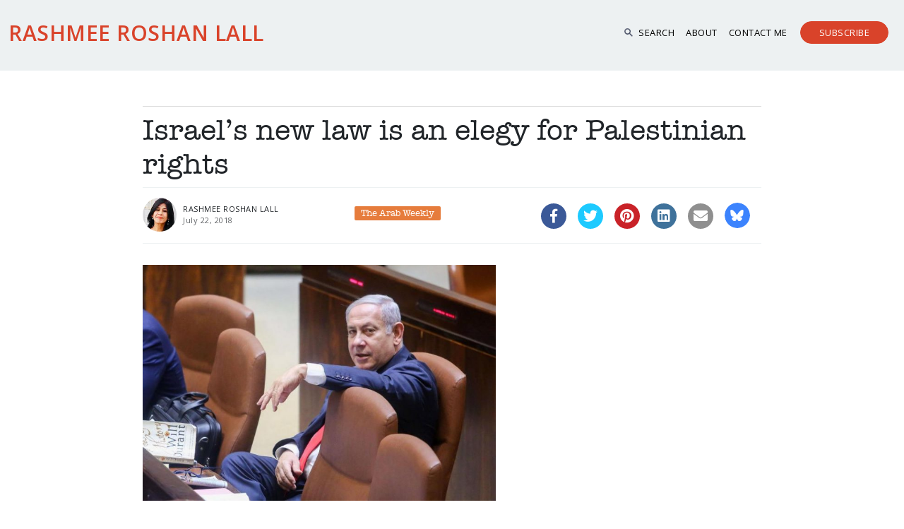

--- FILE ---
content_type: text/html; charset=UTF-8
request_url: https://www.rashmee.com/israels-new-law-is-an-elegy-for-palestinian-rights/
body_size: 58366
content:
<!DOCTYPE HTML>
<html>
<head>
	<meta http-equiv="Content-Type" content="text/html; charset=utf-8">
	<meta name="viewport" content="width=device-width, initial-scale=1, maximum-scale=1">
	<title>Israel&#8217;s new law is an elegy for Palestinian rights | Rashmee Roshan Lall</title>

	
	<meta name="viewport" content="width=device-width, initial-scale=1" >
	<link rel="stylesheet" href="https://www.rashmee.com/wp-content/themes/rashmee/css/bootstrap.min.css" media="screen" />
	<link rel="stylesheet" href="https://www.rashmee.com/wp-content/themes/rashmee/css/aos.css" media="screen" />
	<link rel="stylesheet" href="https://www.rashmee.com/wp-content/themes/rashmee/css/venobox.min.css" media="screen" />
	<link rel="stylesheet" href="https://www.rashmee.com/wp-content/themes/rashmee/css/swiper.min.css" media="screen" />
	<link rel="stylesheet" href="https://www.rashmee.com/wp-content/themes/rashmee/css/liMarquee-theme.css" media="screen" />
	<link rel="stylesheet" href="https://www.rashmee.com/wp-content/themes/rashmee/css/liMarquee.css" media="screen" />
	<link rel="stylesheet" href="https://www.rashmee.com/wp-content/themes/rashmee/css/style.css" media="screen" />
	<link rel="stylesheet" href="https://www.rashmee.com/wp-content/themes/rashmee/css/font.css" media="screen" />
	<link rel="preconnect" href="https://fonts.googleapis.com">
	<link rel="preconnect" href="https://fonts.gstatic.com" crossorigin>
	<link href="https://fonts.googleapis.com/css2?family=Open+Sans:wght@400;500;600&family=Poppins:wght@200;300;400&display=swap" rel="stylesheet">
	
	<link rel="stylesheet" href="https://www.rashmee.com/wp-content/themes/rashmee/style.css?" type="text/css" media="screen" />
	
	
	<!-- HTML Meta Tags -->
	<title>Israel&#8217;s new law is an elegy for Palestinian rights | Rashmee Roshan Lall</title>
	<meta name="description" content="<p>The howls of protest from Israeli Arabs, cold denunciation by prominent Palestinians and polite murmurs of discomfort from the European Union don’t fully explain the significance of the Jewish Nation-State law. The legislation — Israel’s latest Basic Law, which is tantamount to a constitutional amendment — means that not only is the two-state solution dead, the chance of a [&hellip;]</p>
 " />


	<!-- Facebook Meta Tags -->
	<meta property="og:url" content="https://www.rashmee.com/israels-new-law-is-an-elegy-for-palestinian-rights/ ">
	<meta property="og:type" content="website">
	<meta property="og:title" content="Israel&#8217;s new law is an elegy for Palestinian rights | Rashmee Roshan Lall">
	<!--<meta property="og:description" content="">-->
	<meta property="og:image" content="">

	<!-- Twitter Meta Tags -->
	<meta name="twitter:card" content="summary_large_image">
	<meta property="twitter:domain" content="https://www.rashmee.com/">
	<meta property="twitter:url" content="https://www.rashmee.com/israels-new-law-is-an-elegy-for-palestinian-rights/">
	<meta name="twitter:title" content="Israel&#8217;s new law is an elegy for Palestinian rights | Rashmee Roshan Lall">
	<meta name="twitter:description" content="<p>The howls of protest from Israeli Arabs, cold denunciation by prominent Palestinians and polite murmurs of discomfort from the European Union don’t fully explain the significance of the Jewish Nation-State law. The legislation — Israel’s latest Basic Law, which is tantamount to a constitutional amendment — means that not only is the two-state solution dead, the chance of a [&hellip;]</p>
">
	<meta name="twitter:image" content="">

	<!-- Meta Tags Generated via https://www.opengraph.xyz -->
	
	<meta name='robots' content='index, follow, max-image-preview:large, max-snippet:-1, max-video-preview:-1' />

	<!-- This site is optimized with the Yoast SEO plugin v26.6 - https://yoast.com/wordpress/plugins/seo/ -->
	<link rel="canonical" href="https://www.rashmee.com/israels-new-law-is-an-elegy-for-palestinian-rights/" />
	<meta property="og:locale" content="en_GB" />
	<meta property="og:type" content="article" />
	<meta property="og:title" content="Israel&#039;s new law is an elegy for Palestinian rights - Rashmee Roshan Lall" />
	<meta property="og:description" content="The howls of protest from Israeli Arabs, cold denunciation by prominent Palestinians and polite murmurs of discomfort from the European Union don’t fully explain the significance of the Jewish Nation-State law. The legislation — Israel’s latest Basic Law, which is tantamount to a constitutional amendment — means that not only is the two-state solution dead, the chance of a [&hellip;]" />
	<meta property="og:url" content="https://www.rashmee.com/israels-new-law-is-an-elegy-for-palestinian-rights/" />
	<meta property="og:site_name" content="Rashmee Roshan Lall" />
	<meta property="article:author" content="https://www.facebook.com/rashmeerl" />
	<meta property="article:published_time" content="2018-07-22T00:01:23+00:00" />
	<meta property="og:image" content="https://www.rashmee.com/wp-content/uploads/2018/07/netanyahu-300x200.jpg" />
	<meta name="author" content="Rashmee" />
	<meta name="twitter:card" content="summary_large_image" />
	<meta name="twitter:creator" content="@rashmeerl" />
	<meta name="twitter:label1" content="Written by" />
	<meta name="twitter:data1" content="Rashmee" />
	<meta name="twitter:label2" content="Estimated reading time" />
	<meta name="twitter:data2" content="4 minutes" />
	<script type="application/ld+json" class="yoast-schema-graph">{"@context":"https://schema.org","@graph":[{"@type":"WebPage","@id":"https://www.rashmee.com/israels-new-law-is-an-elegy-for-palestinian-rights/","url":"https://www.rashmee.com/israels-new-law-is-an-elegy-for-palestinian-rights/","name":"Israel's new law is an elegy for Palestinian rights - Rashmee Roshan Lall","isPartOf":{"@id":"https://www.rashmee.com/#website"},"primaryImageOfPage":{"@id":"https://www.rashmee.com/israels-new-law-is-an-elegy-for-palestinian-rights/#primaryimage"},"image":{"@id":"https://www.rashmee.com/israels-new-law-is-an-elegy-for-palestinian-rights/#primaryimage"},"thumbnailUrl":"https://www.rashmee.com/wp-content/uploads/2018/07/netanyahu-300x200.jpg","datePublished":"2018-07-22T00:01:23+00:00","author":{"@id":"https://www.rashmee.com/#/schema/person/fd7aafd973b94c48ed47e911bd65bb67"},"breadcrumb":{"@id":"https://www.rashmee.com/israels-new-law-is-an-elegy-for-palestinian-rights/#breadcrumb"},"inLanguage":"en-GB","potentialAction":[{"@type":"ReadAction","target":["https://www.rashmee.com/israels-new-law-is-an-elegy-for-palestinian-rights/"]}]},{"@type":"ImageObject","inLanguage":"en-GB","@id":"https://www.rashmee.com/israels-new-law-is-an-elegy-for-palestinian-rights/#primaryimage","url":"https://www.rashmee.com/wp-content/uploads/2018/07/netanyahu-300x200.jpg","contentUrl":"https://www.rashmee.com/wp-content/uploads/2018/07/netanyahu-300x200.jpg"},{"@type":"BreadcrumbList","@id":"https://www.rashmee.com/israels-new-law-is-an-elegy-for-palestinian-rights/#breadcrumb","itemListElement":[{"@type":"ListItem","position":1,"name":"Home","item":"https://www.rashmee.com/"},{"@type":"ListItem","position":2,"name":"Israel&#8217;s new law is an elegy for Palestinian rights"}]},{"@type":"WebSite","@id":"https://www.rashmee.com/#website","url":"https://www.rashmee.com/","name":"Rashmee Roshan Lall","description":"","potentialAction":[{"@type":"SearchAction","target":{"@type":"EntryPoint","urlTemplate":"https://www.rashmee.com/?s={search_term_string}"},"query-input":{"@type":"PropertyValueSpecification","valueRequired":true,"valueName":"search_term_string"}}],"inLanguage":"en-GB"},{"@type":"Person","@id":"https://www.rashmee.com/#/schema/person/fd7aafd973b94c48ed47e911bd65bb67","name":"Rashmee","image":{"@type":"ImageObject","inLanguage":"en-GB","@id":"https://www.rashmee.com/#/schema/person/image/","url":"https://secure.gravatar.com/avatar/a801ba13a4b0db136d192b39127ff440b41e7f7d287a32ef11ca863803246338?s=96&d=mm&r=g","contentUrl":"https://secure.gravatar.com/avatar/a801ba13a4b0db136d192b39127ff440b41e7f7d287a32ef11ca863803246338?s=96&d=mm&r=g","caption":"Rashmee"},"description":"Journalist by trade and inclination. PhD. University lecturer. Novel published by Hachette. Newsletter linking week's big story with the world of books has nearly 10,500 subscribers in 120 countries. Sign up: thisweekthosebooks.substack.com","sameAs":["https://www.rashmee.com/","https://www.facebook.com/rashmeerl","https://www.instagram.com/rrlsworld/","https://www.linkedin.com/in/rashmeeroshanlall/","https://www.pinterest.co.uk/rashmeeroshanla/","https://x.com/rashmeerl","@rashmeeroshanlall","https://www.tumblr.com/blog/rashmeerl"]}]}</script>
	<!-- / Yoast SEO plugin. -->


<link rel='dns-prefetch' href='//platform-api.sharethis.com' />
<link rel='dns-prefetch' href='//fonts.googleapis.com' />
<link rel="alternate" type="application/rss+xml" title="Rashmee Roshan Lall &raquo; Israel&#8217;s new law is an elegy for Palestinian rights Comments Feed" href="https://www.rashmee.com/israels-new-law-is-an-elegy-for-palestinian-rights/feed/" />
<link rel="alternate" title="oEmbed (JSON)" type="application/json+oembed" href="https://www.rashmee.com/wp-json/oembed/1.0/embed?url=https%3A%2F%2Fwww.rashmee.com%2Fisraels-new-law-is-an-elegy-for-palestinian-rights%2F" />
<link rel="alternate" title="oEmbed (XML)" type="text/xml+oembed" href="https://www.rashmee.com/wp-json/oembed/1.0/embed?url=https%3A%2F%2Fwww.rashmee.com%2Fisraels-new-law-is-an-elegy-for-palestinian-rights%2F&#038;format=xml" />
<style id='wp-img-auto-sizes-contain-inline-css' type='text/css'>
img:is([sizes=auto i],[sizes^="auto," i]){contain-intrinsic-size:3000px 1500px}
/*# sourceURL=wp-img-auto-sizes-contain-inline-css */
</style>
<style id='classic-theme-styles-inline-css' type='text/css'>
/*! This file is auto-generated */
.wp-block-button__link{color:#fff;background-color:#32373c;border-radius:9999px;box-shadow:none;text-decoration:none;padding:calc(.667em + 2px) calc(1.333em + 2px);font-size:1.125em}.wp-block-file__button{background:#32373c;color:#fff;text-decoration:none}
/*# sourceURL=/wp-includes/css/classic-themes.min.css */
</style>
<link rel='stylesheet' id='wpo_min-header-0-css' href='https://www.rashmee.com/wp-content/cache/wpo-minify/1767608125/assets/wpo-minify-header-a3546563.min.css' type='text/css' media='all' />
<script type="text/javascript" id="wpo_min-header-0-js-extra">
/* <![CDATA[ */
var elp_data = {"messages":{"elp_name_required":"Please enter name.","elp_email_required":"Please enter email address.","elp_invalid_name":"Name seems invalid.","elp_invalid_email":"Email address seems invalid.","elp_unexpected_error":"Oops.. Unexpected error occurred.","elp_invalid_captcha":"Robot verification failed, please try again.","elp_invalid_key":"Robot verification failed, invalid key.","elp_successfull_single":"You have successfully subscribed.","elp_successfull_double":"You have successfully subscribed. You will receive a confirmation email in few minutes. Please follow the link in it to confirm your subscription. If the email takes more than 15 minutes to appear in your mailbox, please check your spam folder.","elp_email_exist":"Email already exist.","elp_email_squeeze":"You are trying to submit too fast. try again in 1 minute."},"elp_ajax_url":"https://www.rashmee.com/wp-admin/admin-ajax.php"};
//# sourceURL=wpo_min-header-0-js-extra
/* ]]> */
</script>
<script type="text/javascript" src="https://www.rashmee.com/wp-content/cache/wpo-minify/1767608125/assets/wpo-minify-header-b2711d10.min.js" id="wpo_min-header-0-js"></script>
<script type="text/javascript" src="//platform-api.sharethis.com/js/sharethis.js#source=googleanalytics-wordpress#product=ga&amp;property=6079450ef88d460013726469" id="googleanalytics-platform-sharethis-js"></script>

<!-- OG: 3.2.1 --><link rel="image_src" href="https://www.rashmee.com/wp-content/uploads/2018/07/netanyahu.jpg" /><meta name="msapplication-TileImage" content="https://www.rashmee.com/wp-content/uploads/2018/07/netanyahu.jpg" />
<meta property="og:image" content="https://www.rashmee.com/wp-content/uploads/2018/07/netanyahu.jpg" /><meta property="og:image:secure_url" content="https://www.rashmee.com/wp-content/uploads/2018/07/netanyahu.jpg" /><meta property="og:image:width" content="800" /><meta property="og:image:height" content="534" /><meta property="og:image:alt" content="Political calculations. Israeli Prime Minister Binyamin Netanyahu attends the Knesset Plenary Hall session ahead of the vote on the National Law, on July 18. (AFP)" /><meta property="og:image:type" content="image/jpeg" /><meta property="og:description" content="The howls of protest from Israeli Arabs, cold denunciation by prominent Palestinians and polite murmurs of discomfort from the European Union don’t fully explain the significance of the Jewish Nation-State law. The legislation — Israel’s latest Basic Law, which is tantamount to a constitutional amendment — means that not only is the two-state solution dead, the chance of a..." /><meta property="og:type" content="article" /><meta property="og:locale" content="en_GB" /><meta property="og:site_name" content="Rashmee Roshan Lall" /><meta property="og:logo" content="" size="128x128" /><meta property="og:title" content="Israel&#8217;s new law is an elegy for Palestinian rights" /><meta property="og:url" content="https://www.rashmee.com/israels-new-law-is-an-elegy-for-palestinian-rights/" /><meta property="og:updated_time" content="2018-07-21T18:47:36+01:00" />
<meta property="article:tag" content="Israeli-Palestinian" /><meta property="article:tag" content="Palestinians" /><meta property="article:tag" content="The Palestinian Territories" /><meta property="article:published_time" content="2018-07-22T00:01:23+00:00" /><meta property="article:modified_time" content="2018-07-21T18:47:36+00:00" /><meta property="article:section" content="Articles" /><meta property="article:section" content="European" /><meta property="article:section" content="Featured" /><meta property="article:section" content="Middle East" /><meta property="article:author:first_name" content="RASHMEE" /><meta property="article:author:last_name" content="ROSHAN LALL" /><meta property="article:author:username" content="Rashmee" />
<meta property="twitter:partner" content="ogwp" /><meta property="twitter:card" content="summary_large_image" /><meta property="twitter:image" content="https://www.rashmee.com/wp-content/uploads/2018/07/netanyahu.jpg" /><meta property="twitter:image:alt" content="Political calculations. Israeli Prime Minister Binyamin Netanyahu attends the Knesset Plenary Hall session ahead of the vote on the National Law, on July 18. (AFP)" /><meta property="twitter:title" content="Israel&#8217;s new law is an elegy for Palestinian rights" /><meta property="twitter:description" content="The howls of protest from Israeli Arabs, cold denunciation by prominent Palestinians and polite murmurs of discomfort from the European Union don’t fully explain the significance of the Jewish..." /><meta property="twitter:url" content="https://www.rashmee.com/israels-new-law-is-an-elegy-for-palestinian-rights/" />
<meta itemprop="image" content="https://www.rashmee.com/wp-content/uploads/2018/07/netanyahu.jpg" /><meta itemprop="name" content="Israel&#8217;s new law is an elegy for Palestinian rights" /><meta itemprop="headline" content="Israel&#8217;s new law is an elegy for Palestinian rights" /><meta itemprop="description" content="The howls of protest from Israeli Arabs, cold denunciation by prominent Palestinians and polite murmurs of discomfort from the European Union don’t fully explain the significance of the Jewish Nation-State law. The legislation — Israel’s latest Basic Law, which is tantamount to a constitutional amendment — means that not only is the two-state solution dead, the chance of a..." /><meta itemprop="datePublished" content="2018-07-22" /><meta itemprop="dateModified" content="2018-07-21T18:47:36+00:00" /><meta itemprop="author" content="Rashmee" />
<meta property="profile:first_name" content="RASHMEE" /><meta property="profile:last_name" content="ROSHAN LALL" /><meta property="profile:username" content="Rashmee" />
<!-- /OG -->

<link rel="https://api.w.org/" href="https://www.rashmee.com/wp-json/" /><link rel="alternate" title="JSON" type="application/json" href="https://www.rashmee.com/wp-json/wp/v2/posts/14266" /><link rel="EditURI" type="application/rsd+xml" title="RSD" href="https://www.rashmee.com/xmlrpc.php?rsd" />
<meta name="generator" content="WordPress 6.9" />
<link rel='shortlink' href='https://www.rashmee.com/?p=14266' />
<!-- start Simple Custom CSS and JS -->
 
<script>
  !function(f,b,e,v,n,t,s)
  {if(f.fbq)return;n=f.fbq=function(){n.callMethod?
  n.callMethod.apply(n,arguments):n.queue.push(arguments)};
  if(!f._fbq)f._fbq=n;n.push=n;n.loaded=!0;n.version='2.0';
  n.queue=[];t=b.createElement(e);t.async=!0;
  t.src=v;s=b.getElementsByTagName(e)[0];
  s.parentNode.insertBefore(t,s)}(window, document,'script',
  'https://connect.facebook.net/en_US/fbevents.js');
  fbq('init', '305849825151447');
  fbq('track', 'PageView');
</script>
<noscript><img height="1" width="1" style="display:none"
  src="https://www.facebook.com/tr?id=305849825151447&ev=PageView&noscript=1"
/></noscript>

<!-- end Simple Custom CSS and JS -->
<!-- start Simple Custom CSS and JS -->
<style type="text/css">
/* Add your CSS code here.

For example:
.example {
    color: red;
}

For brushing up on your CSS knowledge, check out http://www.w3schools.com/css/css_syntax.asp

End of comment */ 

.commentary-archive .card-body{
min-height:125px;
}

input.search-field {
    color: black!important;
}</style>
<!-- end Simple Custom CSS and JS -->
<style>.elp_form_message.success { color: #008000;font-weight: bold; } .elp_form_message.error { color: #ff0000; } .elp_form_message.boterror { color: #ff0000; } </style><link rel="shortcut icon" href="" /><script>
(function() {
	(function (i, s, o, g, r, a, m) {
		i['GoogleAnalyticsObject'] = r;
		i[r] = i[r] || function () {
				(i[r].q = i[r].q || []).push(arguments)
			}, i[r].l = 1 * new Date();
		a = s.createElement(o),
			m = s.getElementsByTagName(o)[0];
		a.async = 1;
		a.src = g;
		m.parentNode.insertBefore(a, m)
	})(window, document, 'script', 'https://google-analytics.com/analytics.js', 'ga');

	ga('create', 'UA-83901854-1', 'auto');
			ga('send', 'pageview');
	})();
</script>
<style id='wp-block-search-inline-css' type='text/css'>
.wp-block-search__button{margin-left:10px;word-break:normal}.wp-block-search__button.has-icon{line-height:0}.wp-block-search__button svg{height:1.25em;min-height:24px;min-width:24px;width:1.25em;fill:currentColor;vertical-align:text-bottom}:where(.wp-block-search__button){border:1px solid #ccc;padding:6px 10px}.wp-block-search__inside-wrapper{display:flex;flex:auto;flex-wrap:nowrap;max-width:100%}.wp-block-search__label{width:100%}.wp-block-search.wp-block-search__button-only .wp-block-search__button{box-sizing:border-box;display:flex;flex-shrink:0;justify-content:center;margin-left:0;max-width:100%}.wp-block-search.wp-block-search__button-only .wp-block-search__inside-wrapper{min-width:0!important;transition-property:width}.wp-block-search.wp-block-search__button-only .wp-block-search__input{flex-basis:100%;transition-duration:.3s}.wp-block-search.wp-block-search__button-only.wp-block-search__searchfield-hidden,.wp-block-search.wp-block-search__button-only.wp-block-search__searchfield-hidden .wp-block-search__inside-wrapper{overflow:hidden}.wp-block-search.wp-block-search__button-only.wp-block-search__searchfield-hidden .wp-block-search__input{border-left-width:0!important;border-right-width:0!important;flex-basis:0;flex-grow:0;margin:0;min-width:0!important;padding-left:0!important;padding-right:0!important;width:0!important}:where(.wp-block-search__input){appearance:none;border:1px solid #949494;flex-grow:1;font-family:inherit;font-size:inherit;font-style:inherit;font-weight:inherit;letter-spacing:inherit;line-height:inherit;margin-left:0;margin-right:0;min-width:3rem;padding:8px;text-decoration:unset!important;text-transform:inherit}:where(.wp-block-search__button-inside .wp-block-search__inside-wrapper){background-color:#fff;border:1px solid #949494;box-sizing:border-box;padding:4px}:where(.wp-block-search__button-inside .wp-block-search__inside-wrapper) .wp-block-search__input{border:none;border-radius:0;padding:0 4px}:where(.wp-block-search__button-inside .wp-block-search__inside-wrapper) .wp-block-search__input:focus{outline:none}:where(.wp-block-search__button-inside .wp-block-search__inside-wrapper) :where(.wp-block-search__button){padding:4px 8px}.wp-block-search.aligncenter .wp-block-search__inside-wrapper{margin:auto}.wp-block[data-align=right] .wp-block-search.wp-block-search__button-only .wp-block-search__inside-wrapper{float:right}
/*# sourceURL=https://www.rashmee.com/wp-includes/blocks/search/style.min.css */
</style>
<style id='global-styles-inline-css' type='text/css'>
:root{--wp--preset--aspect-ratio--square: 1;--wp--preset--aspect-ratio--4-3: 4/3;--wp--preset--aspect-ratio--3-4: 3/4;--wp--preset--aspect-ratio--3-2: 3/2;--wp--preset--aspect-ratio--2-3: 2/3;--wp--preset--aspect-ratio--16-9: 16/9;--wp--preset--aspect-ratio--9-16: 9/16;--wp--preset--color--black: #000000;--wp--preset--color--cyan-bluish-gray: #abb8c3;--wp--preset--color--white: #ffffff;--wp--preset--color--pale-pink: #f78da7;--wp--preset--color--vivid-red: #cf2e2e;--wp--preset--color--luminous-vivid-orange: #ff6900;--wp--preset--color--luminous-vivid-amber: #fcb900;--wp--preset--color--light-green-cyan: #7bdcb5;--wp--preset--color--vivid-green-cyan: #00d084;--wp--preset--color--pale-cyan-blue: #8ed1fc;--wp--preset--color--vivid-cyan-blue: #0693e3;--wp--preset--color--vivid-purple: #9b51e0;--wp--preset--gradient--vivid-cyan-blue-to-vivid-purple: linear-gradient(135deg,rgb(6,147,227) 0%,rgb(155,81,224) 100%);--wp--preset--gradient--light-green-cyan-to-vivid-green-cyan: linear-gradient(135deg,rgb(122,220,180) 0%,rgb(0,208,130) 100%);--wp--preset--gradient--luminous-vivid-amber-to-luminous-vivid-orange: linear-gradient(135deg,rgb(252,185,0) 0%,rgb(255,105,0) 100%);--wp--preset--gradient--luminous-vivid-orange-to-vivid-red: linear-gradient(135deg,rgb(255,105,0) 0%,rgb(207,46,46) 100%);--wp--preset--gradient--very-light-gray-to-cyan-bluish-gray: linear-gradient(135deg,rgb(238,238,238) 0%,rgb(169,184,195) 100%);--wp--preset--gradient--cool-to-warm-spectrum: linear-gradient(135deg,rgb(74,234,220) 0%,rgb(151,120,209) 20%,rgb(207,42,186) 40%,rgb(238,44,130) 60%,rgb(251,105,98) 80%,rgb(254,248,76) 100%);--wp--preset--gradient--blush-light-purple: linear-gradient(135deg,rgb(255,206,236) 0%,rgb(152,150,240) 100%);--wp--preset--gradient--blush-bordeaux: linear-gradient(135deg,rgb(254,205,165) 0%,rgb(254,45,45) 50%,rgb(107,0,62) 100%);--wp--preset--gradient--luminous-dusk: linear-gradient(135deg,rgb(255,203,112) 0%,rgb(199,81,192) 50%,rgb(65,88,208) 100%);--wp--preset--gradient--pale-ocean: linear-gradient(135deg,rgb(255,245,203) 0%,rgb(182,227,212) 50%,rgb(51,167,181) 100%);--wp--preset--gradient--electric-grass: linear-gradient(135deg,rgb(202,248,128) 0%,rgb(113,206,126) 100%);--wp--preset--gradient--midnight: linear-gradient(135deg,rgb(2,3,129) 0%,rgb(40,116,252) 100%);--wp--preset--font-size--small: 13px;--wp--preset--font-size--medium: 20px;--wp--preset--font-size--large: 36px;--wp--preset--font-size--x-large: 42px;--wp--preset--spacing--20: 0.44rem;--wp--preset--spacing--30: 0.67rem;--wp--preset--spacing--40: 1rem;--wp--preset--spacing--50: 1.5rem;--wp--preset--spacing--60: 2.25rem;--wp--preset--spacing--70: 3.38rem;--wp--preset--spacing--80: 5.06rem;--wp--preset--shadow--natural: 6px 6px 9px rgba(0, 0, 0, 0.2);--wp--preset--shadow--deep: 12px 12px 50px rgba(0, 0, 0, 0.4);--wp--preset--shadow--sharp: 6px 6px 0px rgba(0, 0, 0, 0.2);--wp--preset--shadow--outlined: 6px 6px 0px -3px rgb(255, 255, 255), 6px 6px rgb(0, 0, 0);--wp--preset--shadow--crisp: 6px 6px 0px rgb(0, 0, 0);}:where(.is-layout-flex){gap: 0.5em;}:where(.is-layout-grid){gap: 0.5em;}body .is-layout-flex{display: flex;}.is-layout-flex{flex-wrap: wrap;align-items: center;}.is-layout-flex > :is(*, div){margin: 0;}body .is-layout-grid{display: grid;}.is-layout-grid > :is(*, div){margin: 0;}:where(.wp-block-columns.is-layout-flex){gap: 2em;}:where(.wp-block-columns.is-layout-grid){gap: 2em;}:where(.wp-block-post-template.is-layout-flex){gap: 1.25em;}:where(.wp-block-post-template.is-layout-grid){gap: 1.25em;}.has-black-color{color: var(--wp--preset--color--black) !important;}.has-cyan-bluish-gray-color{color: var(--wp--preset--color--cyan-bluish-gray) !important;}.has-white-color{color: var(--wp--preset--color--white) !important;}.has-pale-pink-color{color: var(--wp--preset--color--pale-pink) !important;}.has-vivid-red-color{color: var(--wp--preset--color--vivid-red) !important;}.has-luminous-vivid-orange-color{color: var(--wp--preset--color--luminous-vivid-orange) !important;}.has-luminous-vivid-amber-color{color: var(--wp--preset--color--luminous-vivid-amber) !important;}.has-light-green-cyan-color{color: var(--wp--preset--color--light-green-cyan) !important;}.has-vivid-green-cyan-color{color: var(--wp--preset--color--vivid-green-cyan) !important;}.has-pale-cyan-blue-color{color: var(--wp--preset--color--pale-cyan-blue) !important;}.has-vivid-cyan-blue-color{color: var(--wp--preset--color--vivid-cyan-blue) !important;}.has-vivid-purple-color{color: var(--wp--preset--color--vivid-purple) !important;}.has-black-background-color{background-color: var(--wp--preset--color--black) !important;}.has-cyan-bluish-gray-background-color{background-color: var(--wp--preset--color--cyan-bluish-gray) !important;}.has-white-background-color{background-color: var(--wp--preset--color--white) !important;}.has-pale-pink-background-color{background-color: var(--wp--preset--color--pale-pink) !important;}.has-vivid-red-background-color{background-color: var(--wp--preset--color--vivid-red) !important;}.has-luminous-vivid-orange-background-color{background-color: var(--wp--preset--color--luminous-vivid-orange) !important;}.has-luminous-vivid-amber-background-color{background-color: var(--wp--preset--color--luminous-vivid-amber) !important;}.has-light-green-cyan-background-color{background-color: var(--wp--preset--color--light-green-cyan) !important;}.has-vivid-green-cyan-background-color{background-color: var(--wp--preset--color--vivid-green-cyan) !important;}.has-pale-cyan-blue-background-color{background-color: var(--wp--preset--color--pale-cyan-blue) !important;}.has-vivid-cyan-blue-background-color{background-color: var(--wp--preset--color--vivid-cyan-blue) !important;}.has-vivid-purple-background-color{background-color: var(--wp--preset--color--vivid-purple) !important;}.has-black-border-color{border-color: var(--wp--preset--color--black) !important;}.has-cyan-bluish-gray-border-color{border-color: var(--wp--preset--color--cyan-bluish-gray) !important;}.has-white-border-color{border-color: var(--wp--preset--color--white) !important;}.has-pale-pink-border-color{border-color: var(--wp--preset--color--pale-pink) !important;}.has-vivid-red-border-color{border-color: var(--wp--preset--color--vivid-red) !important;}.has-luminous-vivid-orange-border-color{border-color: var(--wp--preset--color--luminous-vivid-orange) !important;}.has-luminous-vivid-amber-border-color{border-color: var(--wp--preset--color--luminous-vivid-amber) !important;}.has-light-green-cyan-border-color{border-color: var(--wp--preset--color--light-green-cyan) !important;}.has-vivid-green-cyan-border-color{border-color: var(--wp--preset--color--vivid-green-cyan) !important;}.has-pale-cyan-blue-border-color{border-color: var(--wp--preset--color--pale-cyan-blue) !important;}.has-vivid-cyan-blue-border-color{border-color: var(--wp--preset--color--vivid-cyan-blue) !important;}.has-vivid-purple-border-color{border-color: var(--wp--preset--color--vivid-purple) !important;}.has-vivid-cyan-blue-to-vivid-purple-gradient-background{background: var(--wp--preset--gradient--vivid-cyan-blue-to-vivid-purple) !important;}.has-light-green-cyan-to-vivid-green-cyan-gradient-background{background: var(--wp--preset--gradient--light-green-cyan-to-vivid-green-cyan) !important;}.has-luminous-vivid-amber-to-luminous-vivid-orange-gradient-background{background: var(--wp--preset--gradient--luminous-vivid-amber-to-luminous-vivid-orange) !important;}.has-luminous-vivid-orange-to-vivid-red-gradient-background{background: var(--wp--preset--gradient--luminous-vivid-orange-to-vivid-red) !important;}.has-very-light-gray-to-cyan-bluish-gray-gradient-background{background: var(--wp--preset--gradient--very-light-gray-to-cyan-bluish-gray) !important;}.has-cool-to-warm-spectrum-gradient-background{background: var(--wp--preset--gradient--cool-to-warm-spectrum) !important;}.has-blush-light-purple-gradient-background{background: var(--wp--preset--gradient--blush-light-purple) !important;}.has-blush-bordeaux-gradient-background{background: var(--wp--preset--gradient--blush-bordeaux) !important;}.has-luminous-dusk-gradient-background{background: var(--wp--preset--gradient--luminous-dusk) !important;}.has-pale-ocean-gradient-background{background: var(--wp--preset--gradient--pale-ocean) !important;}.has-electric-grass-gradient-background{background: var(--wp--preset--gradient--electric-grass) !important;}.has-midnight-gradient-background{background: var(--wp--preset--gradient--midnight) !important;}.has-small-font-size{font-size: var(--wp--preset--font-size--small) !important;}.has-medium-font-size{font-size: var(--wp--preset--font-size--medium) !important;}.has-large-font-size{font-size: var(--wp--preset--font-size--large) !important;}.has-x-large-font-size{font-size: var(--wp--preset--font-size--x-large) !important;}
/*# sourceURL=global-styles-inline-css */
</style>
</head>
<body data-rsssl=1 class="wp-singular post-template-default single single-post postid-14266 single-format-standard wp-theme-rashmee browser-unknown aesop-core aesop-on-rashmee"  > 

<!--
<nav id="navbar" class="navbar navbar-expand-md justify-content-center sticky-top pt-0">
			
			
			<div class="container-fluid">
				<button class="navbar-toggler" type="button" data-bs-toggle="collapse" data-bs-target="#mobnav">
					<span class="icon-menu1"></span>
				</button>
				<a href="index.html" class="navbar-brand  d-block text-left order-0 order-md-1">
					<img src="/images/logo.jpg" width="" height="" alt="Josy Joseph" />
				</a>
				<div class="navbar-collapse collapse  text-center dual-nav order-1 order-md-1 ">
										
				</div>
				
				
				<div class="phoneonly" style="display:none;">
					<div class="phone-nav navbar-collapse collapse"  id="mobnav">
						<ul class="navbar-nav headernav ms-auto">
							<li class="nav-item active">
								<a class="nav-link pl-0" href="index.html">Home</a>
							</li>
							<li class="nav-item">
								<a class="nav-link pl-0" href="about-us.html">About Us</a>
							</li>
							<li class="nav-item">
								<a class="nav-link pl-0" href="solar-energy.html">Solar Energy</a>
							</li>
							<li class="nav-item">
								<a class="nav-link pl-0" href="green-infrastructure.html">Green Infastructure</a>
							</li>
							<li class="nav-item">
								<a class="nav-link pl-0" href="sewage-treatment.html">Sewage Treatment</a>
							</li>
							<li class="nav-item">
								<a class="nav-link pl-0" href="contact-us.html">Contact Us</a>
							</li>
						</ul>
					</div>
				</div>
			</div>
			
			</nav> -->
			
			
			
			
<nav id="navbar" class="navbar navbar-expand-md justify-content-center sticky-top pt-0">
			
			
			<div class="container-fluid">
				<button class="navbar-toggler" type="button" data-bs-toggle="collapse" data-bs-target="#mobnav">
					<span class="icon-menu1"></span>
				</button>
				<a href="https://www.rashmee.com" class="navbar-brand  d-block text-left order-0 order-md-1">
					<!--<img src="/images/logo.jpg" width="" height="" alt="CHed" />-->
					<div class="logo">Rashmee Roshan Lall</div>
				</a>
				<div class="navbar-collapse collapse  text-center dual-nav order-1 order-md-1 ">
					
					<div class="menu-newmenu-container"><ul id="menu-newmenu" class="navbar-nav header-nav headernav "><li id="menu-item-24576" class="search-btn menu-item menu-item-type-custom menu-item-object-custom menu-item-24576"><a href="#">Search</a></li>
<li id="menu-item-24514" class="menu-item menu-item-type-post_type menu-item-object-page menu-item-24514"><a href="https://www.rashmee.com/about/">About</a></li>
<li id="menu-item-24515" class="menu-item menu-item-type-post_type menu-item-object-page menu-item-24515"><a href="https://www.rashmee.com/contact-us/">Contact me</a></li>
<li id="menu-item-24516" class="signup menu-item menu-item-type-custom menu-item-object-custom menu-item-24516"><a href="#">Subscribe</a></li>
</ul></div>					<!--<ul class="navbar-nav headernav ms-auto">
							
							<li class="nav-item">
								<a class="nav-link pl-0" href="#">About</a>
							</li>
							<li class="nav-item">
								<a class="nav-link pl-0" href="#">Contact</a>
							</li>
							<li class="nav-item">
								<a class="nav-link pl-0 signup" href="#">SignUp</a>
							</li>
					</ul>-->
				</div>
				
				
				
					<div class="phoneonly phone-nav navbar-collapse collapse"  id="mobnav">
						<div class="menu-newmenu-container"><ul id="menu-newmenu-1" class="navbar-nav header-nav headernav "><li class="search-btn menu-item menu-item-type-custom menu-item-object-custom menu-item-24576"><a href="#">Search</a></li>
<li class="menu-item menu-item-type-post_type menu-item-object-page menu-item-24514"><a href="https://www.rashmee.com/about/">About</a></li>
<li class="menu-item menu-item-type-post_type menu-item-object-page menu-item-24515"><a href="https://www.rashmee.com/contact-us/">Contact me</a></li>
<li class="signup menu-item menu-item-type-custom menu-item-object-custom menu-item-24516"><a href="#">Subscribe</a></li>
</ul></div>						<a href="https://www.buymeacoffee.com/Rashmee" class="buymecofee" target="_blank"><img src="https://cdn.buymeacoffee.com/buttons/v2/default-yellow.png" alt="Buy Me A Coffee" style="height: 60px !important;width: 217px !important;" ></a>
						<!-- <ul class="navbar-nav headernav ms-auto">
							<li class="nav-item">
								<a class="nav-link pl-0" href="#">About</a>
							</li>
							<li class="nav-item">
								<a class="nav-link pl-0" href="#">Contact</a>
							</li>
							<li class="nav-item">
								<a class="nav-link pl-0 signup" href="#">SignUp</a>
							</li>
						</ul>-->
					</div>
				
			</div>
			
			</nav>

<div class="container">
	<div class="row">
		<div class="col-md-12 main-content">
			
			<h1 class="text-start">Israel&#8217;s new law is an elegy for Palestinian rights</h1>
			
			 <div class="posted-on">
				
				<div class="row">
					<div class="col-md-4">
						<!--Posted on-->  
							
							<div class="author-cntnt">
								<img src="https://www.rashmee.com/wp-content/themes/rashmee/images/rashmee-thumb.jpg" />
								<div class="rashmee-author-cntnt">
									<div class="auth-name">
										RASHMEE ROSHAN LALL
										<span>July 22, 2018 </span>
									</div>
								</div>
								<div class="author-popup ">
									<img src="https://www.rashmee.com/wp-content/themes/rashmee/images/rashmee-thumb.jpg" />
									<div class="popup-author-details">
										<h6>Rashmee Roshan Lall</h6>
										<p>Journalist by trade & inclination. PhD. Analyst. Author.</p>
									</div>
								</div>
							</div>
							
							<!--<a class="publisher" target="_blank" href=""> 						
						</a>-->
					</div>
					<div class="col-md-3">
						<a class="publishedon" target="_blank" href="https://thearabweekly.com/israels-new-law-elegy-palestinian-rights" >The Arab Weekly</a>
					</div>
					<div class="col-md-5 text-end justify-content-end kooi" style="position:relative;">
						
							<div class='apss-social-share apss-theme-4 clearfix apss_font_awesome_five'>
										<div class='apss-facebook apss-single-icon'>
							<a rel='nofollow'  title="Share on Facebook" target='_blank' href='https://www.facebook.com/sharer/sharer.php?u=https://www.rashmee.com/israels-new-law-is-an-elegy-for-palestinian-rights/'>
								<div class='apss-icon-block clearfix'>
									<i class='fab fa-facebook-f'></i>
									<span class='apss-social-text'>Share on Facebook</span>
									<span class='apss-share'>Share</span>
								</div>
															</a>
						</div>
										<div class='apss-twitter apss-single-icon'>
						<a rel='nofollow'  href="https://twitter.com/intent/tweet?text=Israel%27s%20new%20law%20is%20an%20elegy%20for%20Palestinian%20rights&#038;url=https://www.rashmee.com/israels-new-law-is-an-elegy-for-palestinian-rights/&#038;"  title='Share on Twitter' target='_blank'>
							<div class='apss-icon-block clearfix'>
								<i class='fab fa-twitter'></i>
								<span class='apss-social-text'>Share on Twitter</span><span class='apss-share'>Tweet</span>
							</div>
													</a>
					</div>
										<div class='apss-pinterest apss-single-icon'>
						<a rel='nofollow' title='Share on Pinterest' href='javascript:pinIt();'>
							<div class='apss-icon-block clearfix'>
								<i class='fab fa-pinterest'></i>
								<span class='apss-social-text'>Share on Pinterest</span>
								<span class='apss-share'>Share</span>
							</div>
													</a>
					</div>
										<div class='apss-linkedin apss-single-icon'>
						<a rel='nofollow'  title='Share on LinkedIn' target='_blank' href='http://www.linkedin.com/sharing/share-offsite/?url=https://www.rashmee.com/israels-new-law-is-an-elegy-for-palestinian-rights/'>
							<div class='apss-icon-block clearfix'><i class='fab fa-linkedin'></i>
								<span class='apss-social-text'>Share on LinkedIn</span>
								<span class='apss-share'>Share</span>
							</div>
						</a>
					</div>
										<div class='apss-email apss-single-icon'>
						<a rel='nofollow' class='share-email-popup' title='Share it on Email' target='_blank' href='mailto:?subject=Please%20visit%20this%20link%20https://www.rashmee.com/israels-new-law-is-an-elegy-for-palestinian-rights/&#038;body=Hey%20Buddy!,%20I%20found%20this%20information%20for%20you:%20Israel%27s%20new%20law%20is%20an%20elegy%20for%20Palestinian%20rights.%20Here%20is%20the%20website%20link:%20https://www.rashmee.com/israels-new-law-is-an-elegy-for-palestinian-rights/.%20Thank%20you.'>
							<div class='apss-icon-block clearfix'>
								<i class='fas fa-envelope'></i>
								<span class='apss-social-text'>Send email</span>
								<span class='apss-share'>Mail</span>
							</div>
						</a>
					</div>
							</div>
								<a target="_blank" class="bluesky-share" href="https://bsky.app/intent/compose?text=Israel&#8217;s new law is an elegy for Palestinian rights https://www.rashmee.com/israels-new-law-is-an-elegy-for-palestinian-rights/"></a>
					
					</div>
				</div>
			 
				
			</div>
			
			
			<div class="contnt-wrpr">
				<div class='apss-social-share apss-theme-4 clearfix apss_font_awesome_five'>
					<div class='apss-facebook apss-single-icon'>
						<a rel='nofollow'  title="Share on Facebook" target='_blank' href='https://www.facebook.com/sharer/sharer.php?u=https://www.rashmee.com/israels-new-law-is-an-elegy-for-palestinian-rights/'>
							<div class='apss-icon-block clearfix'>
								<i class='fab fa-facebook-f'></i>
								<span class='apss-social-text'>Share on Facebook</span>
								<span class='apss-share'>Share</span>
							</div>
													</a>
					</div>
								<div class='apss-twitter apss-single-icon'>
					<a rel='nofollow'  href="https://twitter.com/intent/tweet?text=Israel%27s%20new%20law%20is%20an%20elegy%20for%20Palestinian%20rights&#038;url=https://www.rashmee.com/israels-new-law-is-an-elegy-for-palestinian-rights/&#038;"  title="Share on Twitter" target='_blank'>
						<div class='apss-icon-block clearfix'>
							<i class='fab fa-twitter'></i>
							<span class='apss-social-text'>Share on Twitter</span><span class='apss-share'>Tweet</span>
						</div>
											</a>
				</div>
				
				<div class='apss-pinterest apss-single-icon'>
					<a rel='nofollow' title="Share on Pinterest" href='javascript:pinIt();'>
						<div class='apss-icon-block clearfix'>
							<i class='fab fa-pinterest'></i>
							<span class='apss-social-text'>Share on Pinterest</span>
							<span class='apss-share'>Share</span>
						</div>
						
					</a>
				</div>
								<div class='apss-linkedin apss-single-icon'>
					<a rel='nofollow'  title="Share on LinkedIn" target='_blank' href='http://www.linkedin.com/sharing/share-offsite/?url=https://www.rashmee.com/israels-new-law-is-an-elegy-for-palestinian-rights/'>
						<div class='apss-icon-block clearfix'><i class='fab fa-linkedin'></i>
							<span class='apss-social-text'>Share on LinkedIn</span>
							<span class='apss-share'>Share</span>
						</div>
					</a>
				</div>
								<div class='apss-email apss-single-icon'>
					<a rel='nofollow' class='share-email-popup' title="Share it on Email" target='_blank' href='mailto:?subject=Please%20visit%20this%20link%20https://www.rashmee.com/israels-new-law-is-an-elegy-for-palestinian-rights/&#038;body=Hey%20Buddy!,%20I%20found%20this%20information%20for%20you:%20Israel%27s%20new%20law%20is%20an%20elegy%20for%20Palestinian%20rights.%20Here%20is%20the%20website%20link:%20https://www.rashmee.com/israels-new-law-is-an-elegy-for-palestinian-rights/.%20Thank%20you.'>
						<div class='apss-icon-block clearfix'>
							<i class='fas fa-envelope'></i>
							<span class='apss-social-text'>Send email</span>
							<span class='apss-share'>Mail</span>
						</div>
					</a>
				</div>

				</div><div id="attachment_14267" style="width: 510px" class="wp-caption aligncenter"><img fetchpriority="high" decoding="async" aria-describedby="caption-attachment-14267" class="wp-image-14267" src="https://www.rashmee.com/wp-content/uploads/2018/07/netanyahu-300x200.jpg" alt="" width="500" height="334" srcset="https://www.rashmee.com/wp-content/uploads/2018/07/netanyahu-300x200.jpg 300w, https://www.rashmee.com/wp-content/uploads/2018/07/netanyahu-768x513.jpg 768w, https://www.rashmee.com/wp-content/uploads/2018/07/netanyahu.jpg 800w" sizes="(max-width: 500px) 100vw, 500px" /><p id="caption-attachment-14267" class="wp-caption-text">Political calculations. Israeli Prime Minister Binyamin Netanyahu attends the Knesset Plenary Hall session ahead of the vote on the National Law, on July 18. (AFP)</p></div>
<section class="section section--body">
<div class="section-divider">
<hr class="section-divider" />
</div>
<div class="section-content">
<div class="section-inner sectionLayout--insetColumn">
<p class="graf graf--p">The howls of protest from Israeli Arabs, cold denunciation by prominent Palestinians and polite murmurs of discomfort from the European Union don’t fully explain the significance of the Jewish Nation-State law.</p>
<p class="graf graf--p">The legislation — Israel’s latest Basic Law, which is tantamount to a constitutional amendment — means that not only is the two-state solution dead, the chance of a one-state, rights-based resolution of the Palestinian-Israeli issue is as good as buried.</p>
<p class="graf graf--p">After the law was passed, those who care about Israel’s good name and those who say it has none to protect focused on the inequalities enshrined in it, the majoritarianism it celebrates and the discrimination it portends.</p>
<p class="graf graf--p">All of this is true, as is the reality the new law makes, in the words of Hassan Jabareen of the legal rights centre Adalah, “discrimination a constitutional value” in Israel. After all, it prioritises Jewish-only communities, downgrades the status of Arabic in Israel and defines the right to self-determination as only meant for Jews.</p>
<p class="graf graf--p">There has been mention of Israeli Prime Minister Binyamin Netanyahu’s base political motives ahead of elections, possibly this year. With the law, Netanyahu is supposedly seeking to bolster his Likud party by cutting off the electoral appeal of those further to the right.</p>
<p class="graf graf--p">That would chiefly be Jewish Home, Likud’s partner in the governing coalition. It is led by the brash education minister, Naftali Bennett, who has made no secret of his ambition to succeed Netanyahu, though in March he graciously suggested the job upgrade was meant for “after the era of Netanyahu.”</p>
<p class="graf graf--p">In the circumstances, it’s right to see the passage of Israel’s new Basic Law as political planning by Netanyahu, a belt-and-braces measure against a man who recently said “in Israel, I compete with Netanyahu. During the elections, it’s a zero-sum game. You vote for him or for me.”</p>
<p class="graf graf--p">It would be foolish to let the short-term political imperatives of the new law obscure its longer-term implications. Too little attention has been paid to the self-satisfied comment offered after the legislation passed by the man who might be called the father of the latest Basic law.</p>
<p class="graf graf--p">That would be Knesset member Avi Dichter, who said the law would “prevent even the slightest thought, let alone attempt, to transform Israel to a country of all its citizen [sic].”</p>
<p class="graf graf--p">Dichter said something along the same lines seven years ago when he helped draft the bill that, with some changes, became law. Now with Likud, Dichter was part of the Kadima party when he sponsored the bill. In August 2011, he spelt out its rationale in unambiguous terms. “With the Basic Law we can finally denote Israel as the nation-state of the Jewish people and not need the Palestinians’ favours and recognition of us as a Jewish state,” he said.</p>
<p class="graf graf--p">He added and this must be recognised as remarkably, if frighteningly, far-sighted: The law “will enable us to deal with the aspirations of radicals from both sides of the political spectrum to establish a binational state here.”</p>
<p class="graf graf--p">Consider what was happening with the moribund peace process when Dichter was writing that bill and seeking to block Israeli Arabs from their political and civil rights in a binational state: In December 2010, a frustrated United States had abandoned efforts to persuade Israel it should halt recently restarted settlements construction. In 2011, then Israeli President Shimon Peres conducted top-secret peace negotiations with Palestinian President Mahmoud Abbas on Netanyahu’s behalf but found the prime minister’s commitment wavering. Palestinians were increasingly talking about pressing for a UN Security Council vote to recognise a Palestinian state based on pre-1967 borders.</p>
<p class="graf graf--p">By 2016, a report from the Office of the UN Special Coordinator for the Middle East Peace Process pronounced on the increasingly doleful prospects for a two-state solution. It highlighted the increase in settlement activities and further consolidation of Israeli control over the West Bank. It pointed out the problem posed by the lack of Palestinian unity, the failure to form a national unity government and have elections.</p>
<p class="graf graf--p">The UN report confirmed what was already known: There was a near total collapse of belief — among Israelis and Palestinians alike — in a two-state solution. The Oslo process, which was supposed to have reached final status agreement by 1998, was nearly a decade past that aspirational end point. Experts talked about moving on to a different paradigm, a rights-based rather than territorial resolution of the conflict.</p>
<p class="graf graf--p">Last year, when US President Donald Trump unilaterally recognised Jerusalem as the capital of Israel, Palestinians started to speak a lot louder about pivoting to a different goal — a single, binational state, with comfort in numbers and assured rights in an Israel that prided itself on being the region’s only democracy.</p>
<p class="graf graf--p">The new Basic Law means there will be one state eventually but it will belong to only its Jewish citizens.</p>
</div>
</div>
</section>
<section class="section section--body">
<div class="section-content"></div>
</section>
				
				<!--<p class="original-pub-link">
												<a href="" target="_blank"> </a>
						
				</p>-->
				
				<!--<div class="related-post grid">
					<div class="headline">Related Posts</div>
				</div>-->
								
				<div class="substack-wrpr"><iframe src="https://thisweekthosebooks.substack.com/embed" width="100%" height="320" style="border:0px solid #eee; background:#fff; margin-bottom:10px; " frameborder="0" scrolling="none"></iframe></div>
				
			</div>
			
			<!--<div class="author-box">
				<div class="author-profile-cntnr">
					
					<img class="" src="/images/rashmee-pic.jpg"  />
				</div>
				<div class="author-bio">
					<h6>Rashmee Roshan lall</h6>
					<p>Rashmee has lived and worked in several countries in the past decade, including Afghanistan, India, Haiti, Tunisia, the UAE, US and UK </p>
				</div>
			</div>-->
			
		</div>
		<div class="col-md-12 sidebar-wrpr">
					</div>
	</div>
</div>

<div class="search-wrpr">
	<a href="#" class="search-btn close" title="Close Search">&times;</a>
	<div id="secondary1" class="sidebar widget-area" role="complementary">
		<section id="block-6" class="widget widget_block widget_search"><form role="search" method="get" action="https://www.rashmee.com/" class="wp-block-search__button-outside wp-block-search__text-button wp-block-search"    ><label class="wp-block-search__label" for="wp-block-search__input-1" >Search</label><div class="wp-block-search__inside-wrapper" ><input class="wp-block-search__input" id="wp-block-search__input-1" placeholder="Search rashmee.com" value="" type="search" name="s" required /><button aria-label="Search" class="wp-block-search__button wp-element-button" type="submit" >Search</button></div></form></section>	</div>
</div>

<script type="speculationrules">
{"prefetch":[{"source":"document","where":{"and":[{"href_matches":"/*"},{"not":{"href_matches":["/wp-*.php","/wp-admin/*","/wp-content/uploads/*","/wp-content/*","/wp-content/plugins/*","/wp-content/themes/rashmee/*","/*\\?(.+)"]}},{"not":{"selector_matches":"a[rel~=\"nofollow\"]"}},{"not":{"selector_matches":".no-prefetch, .no-prefetch a"}}]},"eagerness":"conservative"}]}
</script>
<script type="text/javascript" id="wpo_min-footer-0-js-extra">
/* <![CDATA[ */
var frontend_ajax_object = {"ajax_url":"https://www.rashmee.com/wp-admin/admin-ajax.php","ajax_nonce":"f9ec4476f8"};
//# sourceURL=wpo_min-footer-0-js-extra
/* ]]> */
</script>
<script type="text/javascript" src="https://www.rashmee.com/wp-content/cache/wpo-minify/1767608125/assets/wpo-minify-footer-1e991709.min.js" id="wpo_min-footer-0-js"></script>
<script type="text/javascript" id="wpo_min-footer-1-js-extra">
/* <![CDATA[ */
var venoboxVars = {"disabled":"","ng_numeratio":"","ng_numeratio_position":"top","ng_infinigall":"","ng_all_images":"","ng_title_select":"1","ng_title_position":"bottom","ng_all_videos":"","ng_border_width":"px","ng_border_color":"rgba(255,255,255,1)","ng_autoplay":"1","ng_overlay":"rgba(0,0,0,0.85)","ng_nav_elements":"#fff","ng_nav_elements_bg":"rgba(0,0,0,0.85)","ng_preloader":"none","ng_vb_legacy_markup":"","ng_vb_woocommerce":"","ng_bb_lightbox":"","ng_vb_facetwp":"","ng_vb_searchfp":"","ng_arrows":"","ng_vb_share":[]};
var newsletter_data = {"action_url":"https://www.rashmee.com/wp-admin/admin-ajax.php"};
//# sourceURL=wpo_min-footer-1-js-extra
/* ]]> */
</script>
<script type="text/javascript" src="https://www.rashmee.com/wp-content/cache/wpo-minify/1767608125/assets/wpo-minify-footer-0d44512c.min.js" id="wpo_min-footer-1-js"></script>
<footer>


	
	
	
</footer>
<div class="footer-copy">
	<div class="container-fluid">
		<div class="row">
			<div class="col-md-6">
				© 2023 Rashmee.com All Rights Reserved.
			</div>
			<div class="col-md-6 text-end buycofee-wrpr">
				<a href="https://www.buymeacoffee.com/Rashmee" class="buymecofee" target="_blank"><img src="https://cdn.buymeacoffee.com/buttons/v2/default-yellow.png" alt="Buy Me A Coffee" style="height: 35px !important;width: 125px !important;" ></a>
				<div class="social-icons">
					<a href="https://bsky.app/profile/rashmee.bsky.social" class="blueskyftr" target="_blank"><svg style="width: 22px;position: relative;top: -2px;" version="1.1" id="Layer_1" xmlns="http://www.w3.org/2000/svg" xmlns:xlink="http://www.w3.org/1999/xlink" x="0px" y="0px"
	 viewBox="0 0 34.8 31.5" style="enable-background:new 0 0 34.8 31.5;" xml:space="preserve">
<path d="M8.4,3.4c3.7,2.8,7.6,8.4,9.1,11.4v7.9c0-0.2-0.1,0-0.2,0.4c-0.8,2.2-3.7,10.9-10.5,4c-3.6-3.7-1.9-7.3,4.6-8.4
	c-3.7,0.6-7.9-0.4-9-4.5c-0.4-1.2-1-8.5-1-9.4C1.4-0.1,5.7,1.4,8.4,3.4z M26.5,3.4c-3.7,2.8-7.6,8.4-9.1,11.4v7.9
	c0-0.2,0.1,0,0.2,0.4c0.8,2.2,3.7,10.9,10.5,4c3.6-3.7,1.9-7.3-4.6-8.4c3.7,0.6,7.9-0.4,9-4.5c0.3-1.2,0.9-8.4,0.9-9.4
	C33.4-0.1,29.1,1.4,26.5,3.4z"/>
</svg>
</a>
					<a target="_blank"  href="https://www.rashmee.com/feed"><i class="icon-rss_feed"></i></a>
					<a target="_blank"  href="https://www.facebook.com/rashmeerl/?fref=ts"><i class="icon-facebook"></i></a>
					<a target="_blank" href="https://twitter.com/rashmeerl"><i class="icon-twitter"></i></a>
					<a target="_blank"  href="http://www.linkedin.com/pub/rashmee-roshan-lall/4a/496/ba1"><i class="icon-linkedin"></i></a>
					
				</div>
				
			</div>
		</div>
	</div>
</div>


<div class="modal" id="signup">
  <div class="modal-dialog modal-dialog-centered modal-sm">
    <div class="modal-content">

      <!-- Modal Header -->
      <div class="modal-header">
        <h4 class="modal-title">Sign Up</h4>
        <button type="button" class="btn-close" data-bs-dismiss="modal"></button>
      </div>

      <!-- Modal body -->
      <div class="modal-body">
        				<div class="email_posts_subscribers" style="margin-bottom: var(--global--spacing-unit);">
						<form action="#" method="post" class="elp_form" id="elp_form_1769238353">
				<p><span class="name">Name</span><br /><input type="text" name="name" id="name" placeholder="Name" value="" maxlength="50" required/></p>				<p><span class="email">Email</span><br /><input type="email" id="email" name="email" value="" placeholder="Email"  maxlength="225" required/></p>								<p style="margin-top:20px;">
				<input name="submit" id="elp_form_submit_1769238353" value="Submit" type="submit" />
				</p>
				<span class="elp_form_spinner" id="elp-loading-image" style="display:none;">
					<img src="https://www.rashmee.com/wp-content/plugins/email-posts-to-subscribers/inc/ajax-loader.gif" />
				</span>
				<input name="nonce" id="nonce" value="beec87d295" type="hidden"/>
				<input name="group" id="group" value="Public" type="hidden"/>
				<input type="text" style="display:none;" id="email_name" name="email_name" value="" type="hidden"/>
			</form>	
			<span class="elp_form_message" id="elp_form_message_1769238353"></span>
		</div>
		<br />
	      </div>

      <!-- Modal footer -->
      

    </div>
  </div>
</div>

</body>



<script src="https://www.rashmee.com/wp-content/themes/rashmee/js/jquery-1.9.0.min.js"></script>
<script src="https://www.rashmee.com/wp-content/themes/rashmee/js/aos.js"></script>
<script src="https://www.rashmee.com/wp-content/themes/rashmee/js/popper.min.js"></script>
<script src="https://www.rashmee.com/wp-content/themes/rashmee/js/venobox.min.js"></script>
<script src="https://www.rashmee.com/wp-content/themes/rashmee/js/bootstrap.bundle.min.js"></script>
<script src="https://www.rashmee.com/wp-content/themes/rashmee/js/swiper.min.js"></script>
<script src="https://www.rashmee.com/wp-content/themes/rashmee/js/jquery.liMarquee.js"></script>
<script src="https://www.rashmee.com/wp-content/themes/rashmee/js/common.js"></script>


<script>

		

		$(window).load(function(){
			$('.str1, .str3').liMarquee({
				circular:true,
				startShow:true,
				height:1,
				scrollAmount :1,
			});
		});
		$(window).load(function(){
			$('.str2').liMarquee({
				circular:true,
				startShow:true,
				direction:'right',
				height:1,
				scrollAmount :1,
			});
		});
		$(window).load(function(){
			$('.str4').liMarquee({
				circular:true,
				startShow:true,
				direction:'left',
				height:1,
				scrollAmount :1,
				scrollDelay: 200,
			});
		});
		$(window).load(function(){
			$('.str5').liMarquee({
				circular:true,
				startShow:true,
				direction:'right',
				height:1,
				scrollAmount :1,
			});
		});

	
	$('.venobox').venobox(); 
	
	AOS.init({disable: 'mobile'});
	
	var feedbacks = new Swiper('.list', {
      spaceBetween: 10,
      loop: true,
	  speed:2000,
	  slidesPerView: 7,
	  autoplay: {
        delay: 2500,
        disableOnInteraction: false,
      },
	  pagination: {
        el: '.swiper-pagination',
		dynamicBullets: true,
		clickable: true,
      },
	  navigation: {
          nextEl: ".swiper-button-next",
          prevEl: ".swiper-button-prev",
        },
	  breakpoints: {  
   
		  // when window width is <= 320px     
		  1400: {       
			 slidesPerView: 5,
			 spaceBetween: 10     
		  },
		  1100: {       
			 slidesPerView: 4,
			 spaceBetween: 10     
		  },
		  900: {       
			 slidesPerView: 3,
			 spaceBetween: 10     
		  }
	  },
	  on: {
		slideChangeTransitionStart: function () {
		  $('.anim').hide(0);
		  $('.anim').removeClass('aos-init').removeClass('aos-animate');
		},
		slideChangeTransitionEnd: function () {
		  $('.anim').show(0);
		  AOS.init();
		},
	  } ,
      loopedSlides: 4, //looped slides should be the same
      
    });

</script>

</html>
<!-- Cached by WP-Optimize - https://teamupdraft.com/wp-optimize/ - Last modified: January 24, 2026 8:05 am (UTC:1) -->
